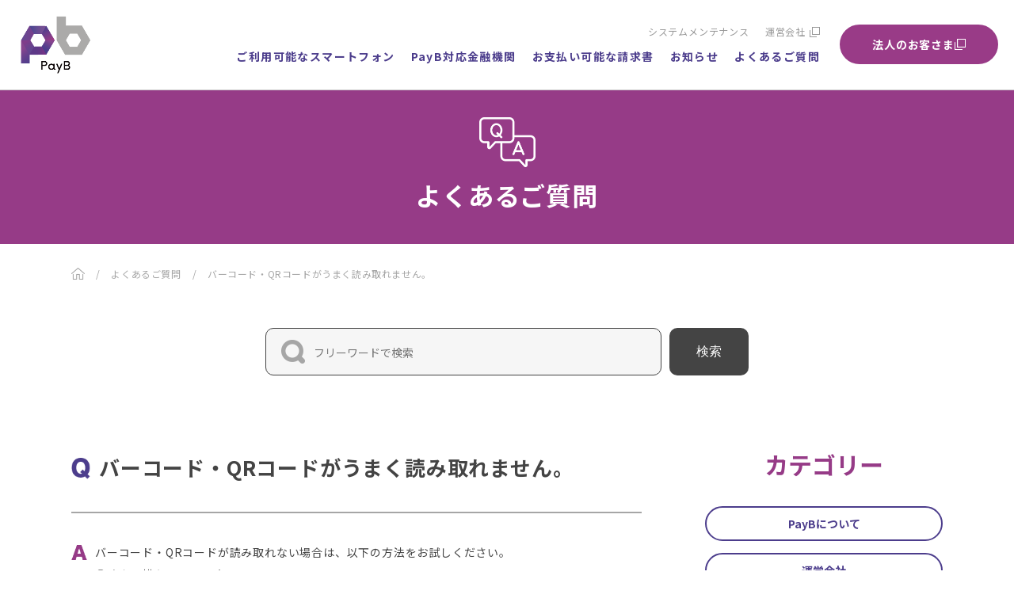

--- FILE ---
content_type: text/html; charset=UTF-8
request_url: https://payb.jp/faq/8933/
body_size: 51785
content:
<!DOCTYPE html>
<html lang="ja">

<head>
<meta charset="utf-8">
<meta name="keywords" content="">
<meta name="viewport" content="width=device-width,initial-scale=1">
<meta name="format-detection" content="telephone=no">

<meta name="twitter:card" content="summary_large_image">
<meta name="twitter:site" content="@PayB_PR">

<!-- ファビコンなど -->
<link rel="apple-touch-icon" sizes="128x128" href="https://payb.jp/_wp/wp-content/themes/billing/img/common/favicon.jpg">
<link rel="shortcut icon" href="https://payb.jp/_wp/wp-content/themes/billing/img/common/favicon.ico">

<!-- フォント -->
<link rel="preconnect" href="https://fonts.googleapis.com">
<link rel="preconnect" href="https://fonts.gstatic.com" crossorigin>
<link href="https://fonts.googleapis.com/css2?family=Noto+Sans+JP:wght@100..900&family=Roboto:wght@400;500;700;900&display=swap" rel="stylesheet">

<!-- css -->
<link rel="stylesheet" type="text/css" href="https://cdnjs.cloudflare.com/ajax/libs/slick-carousel/1.8.1/slick.min.css?20260127095054" />
<link rel="stylesheet" href="https://cdnjs.cloudflare.com/ajax/libs/slick-carousel/1.8.1/slick-theme.min.css?20260127095054">
<link rel="stylesheet" href="https://payb.jp/_wp/wp-content/themes/billing/css/lity.min.css" type="text/css" />
<link rel="stylesheet" href="https://payb.jp/_wp/wp-content/themes/billing/css/reset.css" type="text/css" />
<link rel="stylesheet" href="https://payb.jp/_wp/wp-content/themes/billing/css/common.css?20260127095054" type="text/css" />
<link rel="stylesheet" href="https://payb.jp/_wp/wp-content/themes/billing/css/style-modified.css?20260127095054" type="text/css" />
<!-- swiper -->

<!-- fontawesome -->
<link href="https://maxcdn.bootstrapcdn.com/font-awesome/4.7.0/css/font-awesome.min.css" rel="stylesheet">

<!-- js -->
<script src="https://ajax.googleapis.com/ajax/libs/jquery/2.2.4/jquery.min.js"></script>
<script type="text/javascript" src="https://cdnjs.cloudflare.com/ajax/libs/slick-carousel/1.8.1/slick.min.js?20260127095054"></script>

<script type="text/javascript" src="https://payb.jp/_wp/wp-content/themes/billing/js/lity.min.js"></script>
<script type="text/javascript" src="https://payb.jp/_wp/wp-content/themes/billing/js/main.js?20260127095054"></script><title>バーコード・QRコードがうまく読み取れません。 | よくあるご質問 | PayB（ペイビー）</title>
<meta name="description" content="バーコード・QRコードが読み取れない場合は、以下の方法をお試しください。➀端末を横向きにして読み取る➁ピントを調整する➂バーコード・QRコードからカメラを少し離して読み取る④データ解析に時間を要する場合があるため、しばら [&hellip;]">
<link rel="stylesheet" href="https://payb.jp/_wp/wp-content/themes/billing/css/faq02.css?20260127095054" type="text/css" />

<!-- ogp -->
<meta property="og:title" content="バーコード・QRコードがうまく読み取れません。 | よくあるご質問| PayB（ペイビー）">
<meta property="og:description" content="バーコード・QRコードが読み取れない場合は、以下の方法をお試しください。➀端末を横向きにして読み取る➁ピントを調整する➂バーコード・QRコードからカメラを少し離して読み取る④データ解析に時間を要する場合があるため、しばら [&hellip;]">
<meta property="og:type" content="website" />
<meta property="og:url" content="https://payb.jp/faq/8933/">
<meta property="og:site_name" content="PayB（ペイビー）">
<meta property="og:locale" content="ja_JP" />
<meta property="og:image" content="https://payb.jp/_wp/wp-content/themes/billing/img/common/ogp.jpg" />
<meta property="og:image:width" content="1200" />
<meta property="og:image:height" content="630" />

<meta name='robots' content='max-image-preview:large' />
	<style>img:is([sizes="auto" i], [sizes^="auto," i]) { contain-intrinsic-size: 3000px 1500px }</style>
	
<!-- Google Tag Manager for WordPress by gtm4wp.com -->
<script data-cfasync="false" data-pagespeed-no-defer>
	var gtm4wp_datalayer_name = "dataLayer";
	var dataLayer = dataLayer || [];
</script>
<!-- End Google Tag Manager for WordPress by gtm4wp.com --><script type="text/javascript">
/* <![CDATA[ */
window._wpemojiSettings = {"baseUrl":"https:\/\/s.w.org\/images\/core\/emoji\/16.0.1\/72x72\/","ext":".png","svgUrl":"https:\/\/s.w.org\/images\/core\/emoji\/16.0.1\/svg\/","svgExt":".svg","source":{"concatemoji":"https:\/\/payb.jp\/_wp\/wp-includes\/js\/wp-emoji-release.min.js?ver=6.8.3"}};
/*! This file is auto-generated */
!function(s,n){var o,i,e;function c(e){try{var t={supportTests:e,timestamp:(new Date).valueOf()};sessionStorage.setItem(o,JSON.stringify(t))}catch(e){}}function p(e,t,n){e.clearRect(0,0,e.canvas.width,e.canvas.height),e.fillText(t,0,0);var t=new Uint32Array(e.getImageData(0,0,e.canvas.width,e.canvas.height).data),a=(e.clearRect(0,0,e.canvas.width,e.canvas.height),e.fillText(n,0,0),new Uint32Array(e.getImageData(0,0,e.canvas.width,e.canvas.height).data));return t.every(function(e,t){return e===a[t]})}function u(e,t){e.clearRect(0,0,e.canvas.width,e.canvas.height),e.fillText(t,0,0);for(var n=e.getImageData(16,16,1,1),a=0;a<n.data.length;a++)if(0!==n.data[a])return!1;return!0}function f(e,t,n,a){switch(t){case"flag":return n(e,"\ud83c\udff3\ufe0f\u200d\u26a7\ufe0f","\ud83c\udff3\ufe0f\u200b\u26a7\ufe0f")?!1:!n(e,"\ud83c\udde8\ud83c\uddf6","\ud83c\udde8\u200b\ud83c\uddf6")&&!n(e,"\ud83c\udff4\udb40\udc67\udb40\udc62\udb40\udc65\udb40\udc6e\udb40\udc67\udb40\udc7f","\ud83c\udff4\u200b\udb40\udc67\u200b\udb40\udc62\u200b\udb40\udc65\u200b\udb40\udc6e\u200b\udb40\udc67\u200b\udb40\udc7f");case"emoji":return!a(e,"\ud83e\udedf")}return!1}function g(e,t,n,a){var r="undefined"!=typeof WorkerGlobalScope&&self instanceof WorkerGlobalScope?new OffscreenCanvas(300,150):s.createElement("canvas"),o=r.getContext("2d",{willReadFrequently:!0}),i=(o.textBaseline="top",o.font="600 32px Arial",{});return e.forEach(function(e){i[e]=t(o,e,n,a)}),i}function t(e){var t=s.createElement("script");t.src=e,t.defer=!0,s.head.appendChild(t)}"undefined"!=typeof Promise&&(o="wpEmojiSettingsSupports",i=["flag","emoji"],n.supports={everything:!0,everythingExceptFlag:!0},e=new Promise(function(e){s.addEventListener("DOMContentLoaded",e,{once:!0})}),new Promise(function(t){var n=function(){try{var e=JSON.parse(sessionStorage.getItem(o));if("object"==typeof e&&"number"==typeof e.timestamp&&(new Date).valueOf()<e.timestamp+604800&&"object"==typeof e.supportTests)return e.supportTests}catch(e){}return null}();if(!n){if("undefined"!=typeof Worker&&"undefined"!=typeof OffscreenCanvas&&"undefined"!=typeof URL&&URL.createObjectURL&&"undefined"!=typeof Blob)try{var e="postMessage("+g.toString()+"("+[JSON.stringify(i),f.toString(),p.toString(),u.toString()].join(",")+"));",a=new Blob([e],{type:"text/javascript"}),r=new Worker(URL.createObjectURL(a),{name:"wpTestEmojiSupports"});return void(r.onmessage=function(e){c(n=e.data),r.terminate(),t(n)})}catch(e){}c(n=g(i,f,p,u))}t(n)}).then(function(e){for(var t in e)n.supports[t]=e[t],n.supports.everything=n.supports.everything&&n.supports[t],"flag"!==t&&(n.supports.everythingExceptFlag=n.supports.everythingExceptFlag&&n.supports[t]);n.supports.everythingExceptFlag=n.supports.everythingExceptFlag&&!n.supports.flag,n.DOMReady=!1,n.readyCallback=function(){n.DOMReady=!0}}).then(function(){return e}).then(function(){var e;n.supports.everything||(n.readyCallback(),(e=n.source||{}).concatemoji?t(e.concatemoji):e.wpemoji&&e.twemoji&&(t(e.twemoji),t(e.wpemoji)))}))}((window,document),window._wpemojiSettings);
/* ]]> */
</script>
<style id='wp-emoji-styles-inline-css' type='text/css'>

	img.wp-smiley, img.emoji {
		display: inline !important;
		border: none !important;
		box-shadow: none !important;
		height: 1em !important;
		width: 1em !important;
		margin: 0 0.07em !important;
		vertical-align: -0.1em !important;
		background: none !important;
		padding: 0 !important;
	}
</style>
<link rel='stylesheet' id='wp-block-library-css' href='https://payb.jp/_wp/wp-includes/css/dist/block-library/style.min.css?ver=6.8.3' type='text/css' media='all' />
<style id='classic-theme-styles-inline-css' type='text/css'>
/*! This file is auto-generated */
.wp-block-button__link{color:#fff;background-color:#32373c;border-radius:9999px;box-shadow:none;text-decoration:none;padding:calc(.667em + 2px) calc(1.333em + 2px);font-size:1.125em}.wp-block-file__button{background:#32373c;color:#fff;text-decoration:none}
</style>
<style id='global-styles-inline-css' type='text/css'>
:root{--wp--preset--aspect-ratio--square: 1;--wp--preset--aspect-ratio--4-3: 4/3;--wp--preset--aspect-ratio--3-4: 3/4;--wp--preset--aspect-ratio--3-2: 3/2;--wp--preset--aspect-ratio--2-3: 2/3;--wp--preset--aspect-ratio--16-9: 16/9;--wp--preset--aspect-ratio--9-16: 9/16;--wp--preset--color--black: #000000;--wp--preset--color--cyan-bluish-gray: #abb8c3;--wp--preset--color--white: #ffffff;--wp--preset--color--pale-pink: #f78da7;--wp--preset--color--vivid-red: #cf2e2e;--wp--preset--color--luminous-vivid-orange: #ff6900;--wp--preset--color--luminous-vivid-amber: #fcb900;--wp--preset--color--light-green-cyan: #7bdcb5;--wp--preset--color--vivid-green-cyan: #00d084;--wp--preset--color--pale-cyan-blue: #8ed1fc;--wp--preset--color--vivid-cyan-blue: #0693e3;--wp--preset--color--vivid-purple: #9b51e0;--wp--preset--gradient--vivid-cyan-blue-to-vivid-purple: linear-gradient(135deg,rgba(6,147,227,1) 0%,rgb(155,81,224) 100%);--wp--preset--gradient--light-green-cyan-to-vivid-green-cyan: linear-gradient(135deg,rgb(122,220,180) 0%,rgb(0,208,130) 100%);--wp--preset--gradient--luminous-vivid-amber-to-luminous-vivid-orange: linear-gradient(135deg,rgba(252,185,0,1) 0%,rgba(255,105,0,1) 100%);--wp--preset--gradient--luminous-vivid-orange-to-vivid-red: linear-gradient(135deg,rgba(255,105,0,1) 0%,rgb(207,46,46) 100%);--wp--preset--gradient--very-light-gray-to-cyan-bluish-gray: linear-gradient(135deg,rgb(238,238,238) 0%,rgb(169,184,195) 100%);--wp--preset--gradient--cool-to-warm-spectrum: linear-gradient(135deg,rgb(74,234,220) 0%,rgb(151,120,209) 20%,rgb(207,42,186) 40%,rgb(238,44,130) 60%,rgb(251,105,98) 80%,rgb(254,248,76) 100%);--wp--preset--gradient--blush-light-purple: linear-gradient(135deg,rgb(255,206,236) 0%,rgb(152,150,240) 100%);--wp--preset--gradient--blush-bordeaux: linear-gradient(135deg,rgb(254,205,165) 0%,rgb(254,45,45) 50%,rgb(107,0,62) 100%);--wp--preset--gradient--luminous-dusk: linear-gradient(135deg,rgb(255,203,112) 0%,rgb(199,81,192) 50%,rgb(65,88,208) 100%);--wp--preset--gradient--pale-ocean: linear-gradient(135deg,rgb(255,245,203) 0%,rgb(182,227,212) 50%,rgb(51,167,181) 100%);--wp--preset--gradient--electric-grass: linear-gradient(135deg,rgb(202,248,128) 0%,rgb(113,206,126) 100%);--wp--preset--gradient--midnight: linear-gradient(135deg,rgb(2,3,129) 0%,rgb(40,116,252) 100%);--wp--preset--font-size--small: 13px;--wp--preset--font-size--medium: 20px;--wp--preset--font-size--large: 36px;--wp--preset--font-size--x-large: 42px;--wp--preset--spacing--20: 0.44rem;--wp--preset--spacing--30: 0.67rem;--wp--preset--spacing--40: 1rem;--wp--preset--spacing--50: 1.5rem;--wp--preset--spacing--60: 2.25rem;--wp--preset--spacing--70: 3.38rem;--wp--preset--spacing--80: 5.06rem;--wp--preset--shadow--natural: 6px 6px 9px rgba(0, 0, 0, 0.2);--wp--preset--shadow--deep: 12px 12px 50px rgba(0, 0, 0, 0.4);--wp--preset--shadow--sharp: 6px 6px 0px rgba(0, 0, 0, 0.2);--wp--preset--shadow--outlined: 6px 6px 0px -3px rgba(255, 255, 255, 1), 6px 6px rgba(0, 0, 0, 1);--wp--preset--shadow--crisp: 6px 6px 0px rgba(0, 0, 0, 1);}:where(.is-layout-flex){gap: 0.5em;}:where(.is-layout-grid){gap: 0.5em;}body .is-layout-flex{display: flex;}.is-layout-flex{flex-wrap: wrap;align-items: center;}.is-layout-flex > :is(*, div){margin: 0;}body .is-layout-grid{display: grid;}.is-layout-grid > :is(*, div){margin: 0;}:where(.wp-block-columns.is-layout-flex){gap: 2em;}:where(.wp-block-columns.is-layout-grid){gap: 2em;}:where(.wp-block-post-template.is-layout-flex){gap: 1.25em;}:where(.wp-block-post-template.is-layout-grid){gap: 1.25em;}.has-black-color{color: var(--wp--preset--color--black) !important;}.has-cyan-bluish-gray-color{color: var(--wp--preset--color--cyan-bluish-gray) !important;}.has-white-color{color: var(--wp--preset--color--white) !important;}.has-pale-pink-color{color: var(--wp--preset--color--pale-pink) !important;}.has-vivid-red-color{color: var(--wp--preset--color--vivid-red) !important;}.has-luminous-vivid-orange-color{color: var(--wp--preset--color--luminous-vivid-orange) !important;}.has-luminous-vivid-amber-color{color: var(--wp--preset--color--luminous-vivid-amber) !important;}.has-light-green-cyan-color{color: var(--wp--preset--color--light-green-cyan) !important;}.has-vivid-green-cyan-color{color: var(--wp--preset--color--vivid-green-cyan) !important;}.has-pale-cyan-blue-color{color: var(--wp--preset--color--pale-cyan-blue) !important;}.has-vivid-cyan-blue-color{color: var(--wp--preset--color--vivid-cyan-blue) !important;}.has-vivid-purple-color{color: var(--wp--preset--color--vivid-purple) !important;}.has-black-background-color{background-color: var(--wp--preset--color--black) !important;}.has-cyan-bluish-gray-background-color{background-color: var(--wp--preset--color--cyan-bluish-gray) !important;}.has-white-background-color{background-color: var(--wp--preset--color--white) !important;}.has-pale-pink-background-color{background-color: var(--wp--preset--color--pale-pink) !important;}.has-vivid-red-background-color{background-color: var(--wp--preset--color--vivid-red) !important;}.has-luminous-vivid-orange-background-color{background-color: var(--wp--preset--color--luminous-vivid-orange) !important;}.has-luminous-vivid-amber-background-color{background-color: var(--wp--preset--color--luminous-vivid-amber) !important;}.has-light-green-cyan-background-color{background-color: var(--wp--preset--color--light-green-cyan) !important;}.has-vivid-green-cyan-background-color{background-color: var(--wp--preset--color--vivid-green-cyan) !important;}.has-pale-cyan-blue-background-color{background-color: var(--wp--preset--color--pale-cyan-blue) !important;}.has-vivid-cyan-blue-background-color{background-color: var(--wp--preset--color--vivid-cyan-blue) !important;}.has-vivid-purple-background-color{background-color: var(--wp--preset--color--vivid-purple) !important;}.has-black-border-color{border-color: var(--wp--preset--color--black) !important;}.has-cyan-bluish-gray-border-color{border-color: var(--wp--preset--color--cyan-bluish-gray) !important;}.has-white-border-color{border-color: var(--wp--preset--color--white) !important;}.has-pale-pink-border-color{border-color: var(--wp--preset--color--pale-pink) !important;}.has-vivid-red-border-color{border-color: var(--wp--preset--color--vivid-red) !important;}.has-luminous-vivid-orange-border-color{border-color: var(--wp--preset--color--luminous-vivid-orange) !important;}.has-luminous-vivid-amber-border-color{border-color: var(--wp--preset--color--luminous-vivid-amber) !important;}.has-light-green-cyan-border-color{border-color: var(--wp--preset--color--light-green-cyan) !important;}.has-vivid-green-cyan-border-color{border-color: var(--wp--preset--color--vivid-green-cyan) !important;}.has-pale-cyan-blue-border-color{border-color: var(--wp--preset--color--pale-cyan-blue) !important;}.has-vivid-cyan-blue-border-color{border-color: var(--wp--preset--color--vivid-cyan-blue) !important;}.has-vivid-purple-border-color{border-color: var(--wp--preset--color--vivid-purple) !important;}.has-vivid-cyan-blue-to-vivid-purple-gradient-background{background: var(--wp--preset--gradient--vivid-cyan-blue-to-vivid-purple) !important;}.has-light-green-cyan-to-vivid-green-cyan-gradient-background{background: var(--wp--preset--gradient--light-green-cyan-to-vivid-green-cyan) !important;}.has-luminous-vivid-amber-to-luminous-vivid-orange-gradient-background{background: var(--wp--preset--gradient--luminous-vivid-amber-to-luminous-vivid-orange) !important;}.has-luminous-vivid-orange-to-vivid-red-gradient-background{background: var(--wp--preset--gradient--luminous-vivid-orange-to-vivid-red) !important;}.has-very-light-gray-to-cyan-bluish-gray-gradient-background{background: var(--wp--preset--gradient--very-light-gray-to-cyan-bluish-gray) !important;}.has-cool-to-warm-spectrum-gradient-background{background: var(--wp--preset--gradient--cool-to-warm-spectrum) !important;}.has-blush-light-purple-gradient-background{background: var(--wp--preset--gradient--blush-light-purple) !important;}.has-blush-bordeaux-gradient-background{background: var(--wp--preset--gradient--blush-bordeaux) !important;}.has-luminous-dusk-gradient-background{background: var(--wp--preset--gradient--luminous-dusk) !important;}.has-pale-ocean-gradient-background{background: var(--wp--preset--gradient--pale-ocean) !important;}.has-electric-grass-gradient-background{background: var(--wp--preset--gradient--electric-grass) !important;}.has-midnight-gradient-background{background: var(--wp--preset--gradient--midnight) !important;}.has-small-font-size{font-size: var(--wp--preset--font-size--small) !important;}.has-medium-font-size{font-size: var(--wp--preset--font-size--medium) !important;}.has-large-font-size{font-size: var(--wp--preset--font-size--large) !important;}.has-x-large-font-size{font-size: var(--wp--preset--font-size--x-large) !important;}
:where(.wp-block-post-template.is-layout-flex){gap: 1.25em;}:where(.wp-block-post-template.is-layout-grid){gap: 1.25em;}
:where(.wp-block-columns.is-layout-flex){gap: 2em;}:where(.wp-block-columns.is-layout-grid){gap: 2em;}
:root :where(.wp-block-pullquote){font-size: 1.5em;line-height: 1.6;}
</style>
<link rel='stylesheet' id='wp-ulike-css' href='https://payb.jp/_wp/wp-content/plugins/wp-ulike/assets/css/wp-ulike.min.css?ver=4.8.3.1' type='text/css' media='all' />
<link rel='stylesheet' id='fancybox-css' href='https://payb.jp/_wp/wp-content/plugins/easy-fancybox/fancybox/1.5.4/jquery.fancybox.min.css?ver=6.8.3' type='text/css' media='screen' />
<style id='fancybox-inline-css' type='text/css'>
#fancybox-outer{background:#ffffff}#fancybox-content{background:#ffffff;border-color:#ffffff;color:#000000;}#fancybox-title,#fancybox-title-float-main{color:#fff}
</style>
<script type="text/javascript" src="https://payb.jp/_wp/wp-includes/js/jquery/jquery.min.js?ver=3.7.1" id="jquery-core-js"></script>
<script type="text/javascript" src="https://payb.jp/_wp/wp-includes/js/jquery/jquery-migrate.min.js?ver=3.4.1" id="jquery-migrate-js"></script>
<link rel="https://api.w.org/" href="https://payb.jp/wp-json/" /><link rel="alternate" title="JSON" type="application/json" href="https://payb.jp/wp-json/wp/v2/faq/8933" /><link rel="EditURI" type="application/rsd+xml" title="RSD" href="https://payb.jp/_wp/xmlrpc.php?rsd" />
<meta name="generator" content="WordPress 6.8.3" />
<link rel="canonical" href="https://payb.jp/faq/8933/" />
<link rel='shortlink' href='https://payb.jp/?p=8933' />
<link rel="alternate" title="oEmbed (JSON)" type="application/json+oembed" href="https://payb.jp/wp-json/oembed/1.0/embed?url=https%3A%2F%2Fpayb.jp%2Ffaq%2F8933%2F" />
<link rel="alternate" title="oEmbed (XML)" type="text/xml+oembed" href="https://payb.jp/wp-json/oembed/1.0/embed?url=https%3A%2F%2Fpayb.jp%2Ffaq%2F8933%2F&#038;format=xml" />

<!-- Google Tag Manager for WordPress by gtm4wp.com -->
<!-- GTM Container placement set to automatic -->
<script data-cfasync="false" data-pagespeed-no-defer type="text/javascript">
	var dataLayer_content = {"pagePostType":"faq","pagePostType2":"single-faq","pagePostAuthor":"billing"};
	dataLayer.push( dataLayer_content );
</script>
<script data-cfasync="false" data-pagespeed-no-defer type="text/javascript">
(function(w,d,s,l,i){w[l]=w[l]||[];w[l].push({'gtm.start':
new Date().getTime(),event:'gtm.js'});var f=d.getElementsByTagName(s)[0],
j=d.createElement(s),dl=l!='dataLayer'?'&l='+l:'';j.async=true;j.src=
'//www.googletagmanager.com/gtm.js?id='+i+dl;f.parentNode.insertBefore(j,f);
})(window,document,'script','dataLayer','GTM-PGDSLWH');
</script>
<!-- End Google Tag Manager for WordPress by gtm4wp.com -->
<!-- Global site tag (gtag.js) - Google Analytics -->
<script async src="https://www.googletagmanager.com/gtag/js?id=UA-86877000-2"></script>
<script>
window.dataLayer = window.dataLayer || [];
function gtag(){dataLayer.push(arguments);}
gtag('js', new Date());
gtag('config', 'UA-86877000-2');
</script>
<link rel="icon" href="https://payb.jp/_wp/wp-content/uploads/2020/11/cropped-logo-01-32x32.png" sizes="32x32" />
<link rel="icon" href="https://payb.jp/_wp/wp-content/uploads/2020/11/cropped-logo-01-192x192.png" sizes="192x192" />
<link rel="apple-touch-icon" href="https://payb.jp/_wp/wp-content/uploads/2020/11/cropped-logo-01-180x180.png" />
<meta name="msapplication-TileImage" content="https://payb.jp/_wp/wp-content/uploads/2020/11/cropped-logo-01-270x270.png" />
</head>

<body>
      <header id="header" class="header">
                <div class="header__inner">
            <div class="header__logo">
                <a href="https://payb.jp">
                    <img src="https://payb.jp/_wp/wp-content/themes/billing/img/common/logo.png" alt="PayB">
                </a>
            </div>
            <nav class="header__nav">
                <div class="nav-wrap">
                    <ul class="sub-nav">
                        <li><a href="/maintenance/">システムメンテナンス</a></li>
                        <li><a href="https://www.billingsystem.co.jp/ja/Top.html" target="_blank">運営会社</a></li>
                        <li class="hidden"><a href="https://www.billingsystem.co.jp/ja/Top.html" target="_blank">新規導入をご検討の方はこちら</a></li>
                    </ul>
                    <ul class="global-nav">
                        <li class="hidden"><a href="https://payb.jp">PayBご利用方法</a></li>
                        <li><a href="https://payb.jp/system/">ご利用可能なスマートフォン</a></li>
                        <li><a href="https://payb.jp/finance/">PayB対応金融機関</a></li>
                        <li><a href="https://payb.jp/public/">お支払い可能な請求書</a></li>
                        <li><a href="https://payb.jp/news/">お知らせ</a></li>
                        <li><a href="https://payb.jp/faq/">よくあるご質問</a></li>
                    </ul>
                </div>
                <div class="header__contact">
                    <a href="https://payb.jp/business/" class="main-link" target="_blank">法人のお客さま<span></span></a>
                </div>
            </nav>
            <!--SPグローバルナビここから-->
            <div id="nav-wrapper" class="nav-wrapper header__nav-sp">
                <div class="hamburger" id="js-hamburger">
                    <span class="hamburger__line hamburger__line--1"></span>
                    <span class="hamburger__line hamburger__line--2"></span>
                    <span class="hamburger__line hamburger__line--3"></span>
                </div>
                <nav class="sp-nav">
                    <ul class="sp-nav-list">
                        <li><a href="https://payb.jp">トップ</a></li>
                        <li class="hidden"><a href="https://payb.jp">PayBご利用方法</a></li>
                        <li><a href="https://payb.jp/system/">ご利用可能なスマートフォン</a></li>
                        <li><a href="https://payb.jp/finance/">PayB対応金融機関</a></li>
                        <li><a href="https://payb.jp/public/">お支払い可能な請求書</a></li>
                        <li><a href="https://payb.jp/news/">お知らせ</a></li>
                        <li><a href="https://payb.jp/faq/">よくあるご質問</a></li>
                    </ul>
                    <ul class="sub-nav sub-nav--sp">
                        <li><a href="/maintenance/">システムメンテナンス</a></li>
                        <li><a href="https://www.billingsystem.co.jp/ja/Top.html" target=”_blank”>運営会社</a></li>
                        <li class="hidden"><a href="https://www.billingsystem.co.jp/ja/Top.html" target=”_blank”>新規導入をご検討の方はこちら</a></li>
                    </ul>
                    <div class="sp-nav__contact">
                        <a href="https://payb.jp/business/" class="main-link" target="_blank">法人のお客さま<span></span></a>
                    </div>
                </nav>
                <div class="black-bg" id="js-black-bg"></div>
            </div>
            <!--SPグローバルナビここまで-->
        </div>
    </header>
  <div class="page-header">
    <figure class="page-header__img page-header__img--faq"><img src="https://payb.jp/_wp/wp-content/themes/billing/img/common/ico-faq.png" alt=""></figure>
    <h1 class="page-header__ttl">よくあるご質問</h1>
  </div>
  <!-- page -->
  <div class="page page-faq">
    <ol class="breadcrumbs">
      <li class="breadcrumbs__top"><a href="https://payb.jp"><img src="https://payb.jp/_wp/wp-content/themes/billing/img/common/ico-home.png" alt="TOP"></a></li>
      <li><a href="https://payb.jp/faq/">よくあるご質問</a></li>
      <li>バーコード・QRコードがうまく読み取れません。</li>
    </ol>

    <div class="faq-search pc">
      <form id="form" class="faq-search-form" action="https://payb.jp/faq/" method="get">
        <div class="free-txt-wrap">
          <input name="s" type="text" placeholder="フリーワードで検索" class="free-txt" />
        </div>
        <input type="hidden" name="post_type" value="faq">
        <button type="submit">検索</button>
      </form>
    </div>
    <!-- faq-wrap -->
    <div class="faq-wrap row">
      <!-- faq-list -->
      <div class="faq-list">
        <div class="faq-single">
          <div class="single_ttl">バーコード・QRコードがうまく読み取れません。</div>
          <div class="single_text">
            
<p>バーコード・QRコードが読み取れない場合は、以下の方法をお試しください。<br>➀端末を横向きにして読み取る<br>➁ピントを調整する<br>➂バーコード・QRコードからカメラを少し離して読み取る<br>④データ解析に時間を要する場合があるため、しばらくカメラを動かさずに読み取る<br>⑤まっすぐ・水平にして読み取る<br>⑥明るい場所で読み取る</p>
          </div>
          <div class="like-btn">
            		<div class="wpulike wpulike-default " ><div class="wp_ulike_general_class wp_ulike_is_restricted"><button type="button"
					aria-label="いいねボタン"
					data-ulike-id="8933"
					data-ulike-nonce="f7603b6451"
					data-ulike-type="post"
					data-ulike-template="wpulike-default"
					data-ulike-display-likers="0"
					data-ulike-likers-style="popover"
					class="wp_ulike_btn wp_ulike_put_image wp_post_btn_8933"></button><span class="count-box wp_ulike_counter_up" data-ulike-counter-value="+4"></span>			</div></div>
	          </div>
        </div>
      </div>
      <!-- /faq-list -->
      <!-- faq-list -->
      <div class="faq-side single">
        <!-- faq-search -->
        <div class="faq-search sp">
          <form id="form" class="faq-search-form" action="https://payb.jp/faq/" method="get">
            <div class="free-txt-wrap">
              <input name="s" type="text" placeholder="フリーワードで検索" class="free-txt" />
            </div>
            <input type="hidden" name="post_type" value="faq">
            <button type="submit">検索</button>
          </form>
        </div>
        <!-- /faq-search -->
        <!-- faq-catlist -->
        <div class="faq-catlist">
          <p class="faq-catttl bold-w8">カテゴリー</p>
          <div class="faq-cat_item">
            <select name="fac-cat_select" onchange="document.location.href=this.options[this.selectedIndex].value;" class="sp">
              <option disabled="" selected="" value="">カテゴリーを選ぶ</option>
                              <option value="https://payb.jp//faq_cat/cat1/" style="color:#000000">PayBについて</option>
                              <option value="https://payb.jp//faq_cat/cat2/" style="color:#000000">運営会社</option>
                              <option value="https://payb.jp//faq_cat/cat3/" style="color:#000000">アカウント登録</option>
                              <option value="https://payb.jp//faq_cat/cat4/" style="color:#000000">支払方法登録</option>
                              <option value="https://payb.jp//faq_cat/cat5/" style="color:#000000">支払可能先</option>
                              <option value="https://payb.jp//faq_cat/cat6/" style="color:#000000">お支払い</option>
                              <option value="https://payb.jp//faq_cat/cat7/" style="color:#000000">アカウント情報変更</option>
                              <option value="https://payb.jp//faq_cat/cat8/" style="color:#000000">アカウント引き継ぎ</option>
                              <option value="https://payb.jp//faq_cat/cat9/" style="color:#000000">セキュリティ</option>
                              <option value="https://payb.jp//faq_cat/cat10/" style="color:#000000">その他</option>
                          </select>
            <ul class="pc">
              <li><a href="https://payb.jp/faq_cat/cat1/">PayBについて</a></li><li><a href="https://payb.jp/faq_cat/cat2/">運営会社</a></li><li><a href="https://payb.jp/faq_cat/cat3/">アカウント登録</a></li><li><a href="https://payb.jp/faq_cat/cat4/">支払方法登録</a></li><li><a href="https://payb.jp/faq_cat/cat5/">支払可能先</a></li><li><a href="https://payb.jp/faq_cat/cat6/">お支払い</a></li><li><a href="https://payb.jp/faq_cat/cat7/">アカウント情報変更</a></li><li><a href="https://payb.jp/faq_cat/cat8/">アカウント引き継ぎ</a></li><li><a href="https://payb.jp/faq_cat/cat9/">セキュリティ</a></li><li><a href="https://payb.jp/faq_cat/cat10/">その他</a></li>            </ul>
          </div>
        </div>
        <!-- /faq-catlist -->
      </div>
      <!-- faq-list -->
    </div>
    <!-- /faq-wrap -->
  </div>
  <!-- /page -->
      <footer id="footer" class="footer">
        <div class="footer-app">
            <div class="footer-app__inner">
                <div class="footer-app__row">
                    <p class="footer-app__ttl footer-app__ttl-sp bold-w8">今すぐ<span class="marker-under">PayBアプリ</span>を<br>ダウンロードする</p>
                    <figure class="footer-app__img"><img src="https://payb.jp/_wp/wp-content/themes/billing/img/common/footer-img.png" alt=""></figure>
                    <div class="footer-app__cont">
                        <p class="footer-app__ttl  footer-app__ttl-pc bold-w8">今すぐ<span class="marker-under">PayBアプリ</span>をダウンロードする</p>
                        <p class="footer-app__link"><a href="https://payb.jp/finance/" class="main-link main-link--footer-app bold-w8">ダウンロードはこちら</a></p>
                        <div class="footer-app__txt">
                            ＜対応OS＞iOS 15.8～26.2（Safari）※iPadを除く、Android 9.0～16.0（Chrome88～143まで）<br />
※対応環境は2026年1月6日現在のものとなります。<p>※動作確認済の推奨端末一覧は、<a href="https://payb.jp/system/" class="link bold">こちら</a>からご確認ください。<br>
                                ※上記各バージョンがメーカーサポート切れとなった場合は、当社の推奨環境からも除外させていただきます。ご了承ください。<br>
                                ※Apple、Appleのロゴ、App Store、iPhone、iPad、iOSは、
                                米国および他の国々におけるApple Inc.の登録商標です。<br>
                                ※Google play、Google Playのロゴ、Android、Chromeは、Google LLC.の商標です。<br>
                                ※QRコードは株式会社デンソーウェーブの登録商標です。
                            </p>
                        </div>
                    </div>
                </div>
            </div>
        </div>

        <div class="footer-co">
            <div class="footer-co__inner">
                <div class="footer-co__row">
                    <div class="footer-tel">
                        <p class="footer-co__ttl bold-w8">電話でのお問い合わせ</p>
                        <figure class="footer-co__icon"><img src="https://payb.jp/_wp/wp-content/themes/billing/img/common/ico-tel.png" alt=""></figure>
                        <p class="footer-co__txt">ビリングシステム株式会社<br>PayBユーザーサポート</p>
                        <p class="footer-co__num"><a href="tel:03-6457-9459" class="bold-w8">03-6457-9459</a></p>
                        <p class="footer-co__sub">(年中無休)</p>
                    </div>
                    <div class="footer-mail">
                        <p class="footer-co__ttl bold-w8">メールでのお問い合わせ</p>
                        <figure class="footer-co__icon">
                            <img src="https://payb.jp/_wp/wp-content/themes/billing/img/common/ico-mail.png" alt="">
                        </figure>
                        <p><a href="https://payb.jp/contact/" class="main-link main-link--footer-mail bold-w8">お問い合わせ</a></p>
                    </div>
                </div>
            </div>
        </div>
        <div class="footer-bottom">
                        <div class="footer-bottom__share">
                <p class="footer-bottom__share__ttl">SHARE</p>
                <ul class="footer-bottom__list">
                    <li class="footer-bottom__list__item">
                        <a class="footer-bottom__list__link js_face" href="" target="_blank" rel="noopener noreferrer">
                            <img src="https://payb.jp/_wp/wp-content/themes/billing/img/common/ico-fb-01.svg" alt="Facebook">
                        </a>
                    </li>
                    <li class="footer-bottom__list__item">
                        <a class="footer-bottom__list__link js_x" href="" target="_blank" rel="noopener noreferrer">
                            <img src="https://payb.jp/_wp/wp-content/themes/billing/img/common/ico-x-01.svg" alt="X">
                        </a>
                    </li>
                    <li class="footer-bottom__list__item">
                        <a class="footer-bottom__list__link js_line" href="" target="_blank" rel="noopener noreferrer">
                            <img src="https://payb.jp/_wp/wp-content/themes/billing/img/common/ico-line-01.svg" alt="LINE">
                        </a>
                    </li>
                    <li class="footer-bottom__list__item">
                        <a class="footer-bottom__list__link js_hatena" href="" target="_blank" rel="noopener noreferrer">
                            <img src="https://payb.jp/_wp/wp-content/themes/billing/img/common/ico-b-01.svg" alt="Hatena">
                        </a>
                    </li>
                    <li class="footer-bottom__list__item">
                        <a class="footer-bottom__list__link js_copylink" href="" target="_blank" rel="noopener noreferrer">
                            <img src="https://payb.jp/_wp/wp-content/themes/billing/img/common/ico-link-01.svg" alt="Copylink">
                        </a>
                    </li>
                </ul>
            </div>
            <div class="footer-bottom__inner">
                <div class="footer-bottom__content">
                    <div class="footer-bottom__left">
                        <a href="https://payb.jp" class="logo">
                            <img src="https://payb.jp/_wp/wp-content/themes/billing/img/common/logo.png" alt="Copylink">
                        </a>
                        <ul class="footer-bottom__social">
                            <li class="footer-bottom__social__item">
                                <a href="https://x.com/PayB_PR" class="footer-bottom__social__link" target="_blank" rel="noopener noreferrer">
                                    <img src="https://payb.jp/_wp/wp-content/themes/billing/img/common/ico-x-01.svg" alt="X">X
                                </a>
                            </li>
                            <li class="footer-bottom__social__item">
                                <a href="https://www.facebook.com/profile.php?id=100090233115041" class="footer-bottom__social__link" target="_blank" rel="noopener noreferrer">
                                    <img src="https://payb.jp/_wp/wp-content/themes/billing/img/common/ico-fb-01.svg" alt="Facebook">Facebook
                                </a>
                            </li>
                            <li class="footer-bottom__social__item">
                                <a href="https://www.instagram.com/payb_official/" class="footer-bottom__social__link" target="_blank" rel="noopener noreferrer">
                                    <img src="https://payb.jp/_wp/wp-content/themes/billing/img/common/ico-insta.png" alt="Instagram">Instagram
                                </a>
                            </li>
                        </ul>
                    </div>
                    <div class="footer-bottom__right">
                        <ul class="footer-bottom__list01 footer-bottom__list01_pink">
                            <li class="footer-bottom__list01__item">
                                <a href="" class="footer-bottom__link">
                                    <span class="footer-bottom__link__txt">PayBトップページ</span>
                                </a>
                            </li>
                            <li class="footer-bottom__list01__item">
                                <a href="https://payb.jp/system" class="footer-bottom__link">
                                    <span class="footer-bottom__link__txt">ご利用可能なスマートフォン</span>
                                </a>
                            </li>
                            <li class="footer-bottom__list01__item">
                                <a href="https://payb.jp/finance" class="footer-bottom__link">
                                    <span class="footer-bottom__link__txt">PayB対応金融機関</span>
                                </a>
                            </li>
                            <li class="footer-bottom__list01__item">
                                <a href="https://payb.jp/public" class="footer-bottom__link">
                                    <span class="footer-bottom__link__txt">お支払い可能な請求書</span>
                                </a>
                            </li>
                            <li class="footer-bottom__list01__item">
                                <a href="https://payb.jp/faq" class="footer-bottom__link">
                                    <span class="footer-bottom__link__txt">よくあるご質問</span>
                                </a>
                            </li>
                        </ul>
                        <ul class="footer-bottom__list01">
                            <li class="footer-bottom__list01__item">
                                <a href="https://payb.jp/privacy-policy" class="footer-bottom__link">
                                    <span class="footer-bottom__link__txt">プライバシーポリシー</span>
                                </a>
                            </li>
                            <li class="footer-bottom__list01__item">
                                <a href="https://payb.jp/terms" class="footer-bottom__link">
                                    <span class="footer-bottom__link__txt">PayBご利用規約</span>
                                </a>
                            </li>
                          <li class="footer-bottom__list01__item">
                            <a href="https://payb.jp/contact" class="footer-bottom__link">
                              <span class="footer-bottom__link__txt">お問い合わせ</span>
                            </a>
                          </li>
                          <li class="footer-bottom__list01__item">
                            <a href="https://payb.jp/maintenance" class="footer-bottom__link">
                              <span class="footer-bottom__link__txt">システムメンテナンス</span>
                            </a>
                          </li>
                            <li class="footer-bottom__list01__item">
                                <a href="https://www.billingsystem.co.jp/" class="footer-bottom__link footer-bottom__link_blank" target="_blank" rel="noopener noreferrer">
                                    <span class="footer-bottom__link__txt">ビリングシステム株式会社</span>
                                    <svg class="footer-bottom__link__icon" width="13" height="13" viewBox="0 0 13 13" fill="none" xmlns="http://www.w3.org/2000/svg">
                                        <path d="M1 3H0V13H10V12H1V3ZM12 0H3V10H13V0H12ZM12 9H4V1H12V9Z" fill="#999999"/>
                                    </svg>
                                </a>
                            </li>
                            
                        </ul>
                    </div>
                </div>
                <p class="copyright">Copyright (C) Billing System Corp. All Rights Reserved.</p>
            </div>
        </div>
    </footer>
    <div class="page-top">
        <a href="#header" class="page-top__link"></a>
    </div>



<script type="speculationrules">
{"prefetch":[{"source":"document","where":{"and":[{"href_matches":"\/*"},{"not":{"href_matches":["\/_wp\/wp-*.php","\/_wp\/wp-admin\/*","\/_wp\/wp-content\/uploads\/*","\/_wp\/wp-content\/*","\/_wp\/wp-content\/plugins\/*","\/_wp\/wp-content\/themes\/billing\/*","\/*\\?(.+)"]}},{"not":{"selector_matches":"a[rel~=\"nofollow\"]"}},{"not":{"selector_matches":".no-prefetch, .no-prefetch a"}}]},"eagerness":"conservative"}]}
</script>
<script>
    // 入力画面用
    jQuery( function($) {
        $(function() {
            $('[name="お問い合わせの種類"]:radio').change( function() {
                var result = $("input[name='お問い合わせの種類']:checked").val();
                if(result === '退会依頼'){
                    $('#exit_item01').css('display','block');
                    $('#exit_item02').css('display','block');
                    $('#exit_item03').css('display','block');
                    $('#exit_item04').css('display','block');
                } else if (result !== '退会依頼') {
                    $('#exit_item01').css('display','none');
                    $('#exit_item02').css('display','none');
                    $('#exit_item03').css('display','none');
                    $('#exit_item04').css('display','none');
                }
                if(result === '適格請求書の発行依頼'){
                    $('#exit_item05').css('display','block');
                    $('#exit_item06').css('display','block');
                    $('#exit_item07').css('display','block');
                    $('#exit_item08').css('display','block');
                    $('#exit_item09').css('display','none');
                    $('#exit_item10').css('display','none');
                    $('#exit_item11').css('display','block');
                    $('#exit_item12').css('display','block');
                    $('#exit_item13').css('display','none');
                    $('#exit_item14').css('display','none');
                    $('#exit_item15').css('display','block');
                } else if (result !== '適格請求書の発行依頼') {
                    $('#exit_item05').css('display','none');
                    $('#exit_item06').css('display','none');
                    $('#exit_item07').css('display','none');
                    $('#exit_item08').css('display','none');
                    $('#exit_item09').css('display','block');
                    $('#exit_item10').css('display','block');
                    $('#exit_item11').css('display','none');
                    $('#exit_item12').css('display','none');
                    $('#exit_item13').css('display','block');
                    $('#exit_item14').css('display','block');
                    $('#exit_item15').css('display','none');
                }
            }).trigger('change');
        });
        // errorにclass追加
        $(function() {
            $("dd:has('span.error')").addClass("error-content");
        });
        var resetBtn = document.getElementById("reset_btn");
        resetBtn.onclick = function(event) {
            clearFormAll();
            return false;
        }
        //フォームを取得
        function clearFormAll() {
            for (var i = 0; i < document.forms.length; ++i) {
                clearForm(document.forms[i]);
            }
        }
        //フォームの中の各要素をクリアする
        function clearForm(form) {
            for (var i = 0; i < form.elements.length; ++i) {
                clearElement(form.elements[i]);
            }
        }
        //ここで各入力をクリアする
        function clearElement(element) {
            switch (element.type) {
                case "hidden":
                case "submit":
                case "reset":
                case "button":
                case "image":
                    return;
                case "file":
                    return;
                case "text":
                case "password":
                case "textarea":
                    element.value = "";
                    return;
                case "checkbox":
                case "radio":
                    element.checked = false;
                    return;
                case "select-one":
                case "select-multiple":
                    element.selectedIndex = 0;
                    return;
                default:
            }
        }
    });

    // 確認画面用
    jQuery(function($){
        var area = ($('.mw_wp_form_confirm .type_area').html());
        if ( area.indexOf('退会依頼') != -1) {
            $('#exit_item01').css('display','none');
            $('#exit_item02').css('display','block');
            $('#exit_item03').css('display','block');
            $('#exit_item04').css('display','block');
        }
    });
    jQuery(function($){
        var area = ($('.mw_wp_form_confirm .type_area').html());
        if ( area.indexOf('適格請求書の発行依頼') != -1) {
            $('#exit_item05').css('display','none');
            $('#exit_item06').css('display','block');
            $('#exit_item07').css('display','block');
            $('#exit_item13').css('display','none');
            $('#exit_item14').css('display','none');
        }
    });
</script><script type="text/javascript" id="wp_ulike-js-extra">
/* <![CDATA[ */
var wp_ulike_params = {"ajax_url":"https:\/\/payb.jp\/_wp\/wp-admin\/admin-ajax.php","notifications":"1"};
/* ]]> */
</script>
<script type="text/javascript" src="https://payb.jp/_wp/wp-content/plugins/wp-ulike/assets/js/wp-ulike.min.js?ver=4.8.3.1" id="wp_ulike-js"></script>
<script type="text/javascript" src="https://payb.jp/_wp/wp-content/plugins/easy-fancybox/vendor/purify.min.js?ver=6.8.3" id="fancybox-purify-js"></script>
<script type="text/javascript" id="jquery-fancybox-js-extra">
/* <![CDATA[ */
var efb_i18n = {"close":"Close","next":"Next","prev":"Previous","startSlideshow":"Start slideshow","toggleSize":"Toggle size"};
/* ]]> */
</script>
<script type="text/javascript" src="https://payb.jp/_wp/wp-content/plugins/easy-fancybox/fancybox/1.5.4/jquery.fancybox.min.js?ver=6.8.3" id="jquery-fancybox-js"></script>
<script type="text/javascript" id="jquery-fancybox-js-after">
/* <![CDATA[ */
var fb_timeout, fb_opts={'autoScale':true,'showCloseButton':true,'width':560,'height':340,'margin':20,'pixelRatio':'false','padding':10,'centerOnScroll':false,'enableEscapeButton':true,'speedIn':300,'speedOut':300,'overlayShow':true,'hideOnOverlayClick':true,'overlayColor':'#000','overlayOpacity':0.6,'minViewportWidth':320,'minVpHeight':320,'disableCoreLightbox':'true','enableBlockControls':'true','fancybox_openBlockControls':'true' };
if(typeof easy_fancybox_handler==='undefined'){
var easy_fancybox_handler=function(){
jQuery([".nolightbox","a.wp-block-file__button","a.pin-it-button","a[href*='pinterest.com\/pin\/create']","a[href*='facebook.com\/share']","a[href*='twitter.com\/share']"].join(',')).addClass('nofancybox');
jQuery('a.fancybox-close').on('click',function(e){e.preventDefault();jQuery.fancybox.close()});
/* IMG */
						var unlinkedImageBlocks=jQuery(".wp-block-image > img:not(.nofancybox,figure.nofancybox>img)");
						unlinkedImageBlocks.wrap(function() {
							var href = jQuery( this ).attr( "src" );
							return "<a href='" + href + "'></a>";
						});
var fb_IMG_select=jQuery('a[href*=".jpg" i]:not(.nofancybox,li.nofancybox>a,figure.nofancybox>a),area[href*=".jpg" i]:not(.nofancybox),a[href*=".png" i]:not(.nofancybox,li.nofancybox>a,figure.nofancybox>a),area[href*=".png" i]:not(.nofancybox),a[href*=".webp" i]:not(.nofancybox,li.nofancybox>a,figure.nofancybox>a),area[href*=".webp" i]:not(.nofancybox),a[href*=".jpeg" i]:not(.nofancybox,li.nofancybox>a,figure.nofancybox>a),area[href*=".jpeg" i]:not(.nofancybox)');
fb_IMG_select.addClass('fancybox image');
var fb_IMG_sections=jQuery('.gallery,.wp-block-gallery,.tiled-gallery,.wp-block-jetpack-tiled-gallery,.ngg-galleryoverview,.ngg-imagebrowser,.nextgen_pro_blog_gallery,.nextgen_pro_film,.nextgen_pro_horizontal_filmstrip,.ngg-pro-masonry-wrapper,.ngg-pro-mosaic-container,.nextgen_pro_sidescroll,.nextgen_pro_slideshow,.nextgen_pro_thumbnail_grid,.tiled-gallery');
fb_IMG_sections.each(function(){jQuery(this).find(fb_IMG_select).attr('rel','gallery-'+fb_IMG_sections.index(this));});
jQuery('a.fancybox,area.fancybox,.fancybox>a').each(function(){jQuery(this).fancybox(jQuery.extend(true,{},fb_opts,{'transition':'elastic','transitionIn':'elastic','transitionOut':'elastic','opacity':false,'hideOnContentClick':false,'titleShow':true,'titlePosition':'over','titleFromAlt':true,'showNavArrows':true,'enableKeyboardNav':true,'cyclic':false,'mouseWheel':'true','changeSpeed':250,'changeFade':300}))});
};};
jQuery(easy_fancybox_handler);jQuery(document).on('post-load',easy_fancybox_handler);
/* ]]> */
</script>
<script type="text/javascript" src="https://payb.jp/_wp/wp-content/plugins/easy-fancybox/vendor/jquery.easing.min.js?ver=1.4.1" id="jquery-easing-js"></script>
<script type="text/javascript" src="https://payb.jp/_wp/wp-content/plugins/easy-fancybox/vendor/jquery.mousewheel.min.js?ver=3.1.13" id="jquery-mousewheel-js"></script>

</body>


</html>

--- FILE ---
content_type: text/css
request_url: https://payb.jp/_wp/wp-content/themes/billing/css/faq02.css?20260127095054
body_size: 12321
content:
@charset "UTF-8";

/* ===================================
共通
=================================== */
.page-faq_c {
  padding-top: 95px;
  padding-bottom: 100px;
}

.page-faq_c02 {
  padding-bottom: 100px;
}

@media screen and (max-width: 600px) {
  .page-faq_c {
    padding-top: 95px;
  }
}

/* 
==============================　*/
.page-header__img--faq {
  max-width: 71px;
}

@media screen and (max-width: 480px) {
  .page-header__img--faq {
    max-width: 56px;
  }
}

.section {
  margin-bottom: 100px;
}

.page-link {
  margin-bottom: 75px;
}

.faq-list {
  margin: 0 auto;
  /* max-width: 900px; */
}

.faq-list__item+.faq-list__item {
  padding-top: 100px;
}

.faq-list .faq-list__item:last-child {
  padding-bottom: 10px;
}

.faq-list__item h2 {
  margin-top: -10px;
  /*スムーススクロール用*/
  padding-top: 10px;
  /*スムーススクロール用*/
  padding-bottom: 35px;
  color: #963b87;
  font-size: 30px;
  font-weight: bold;
  line-height: 1.5;
  text-align: center;
  letter-spacing: 0;
}

.faq-list__item h2 br.sp {
  display: none;
}

.faq-list__item .tobble_wrap {
  margin-bottom: 20px;
  background: #f9f9f9;
  border-radius: 10px;
}

.faq-list__item .tobble_wrap:last-child {
  margin-bottom: 0;
}

.faq-list__item .tobble_wrap .toggle_title a,
.faq-list__item .tobble_wrap .single_ttl {
  position: relative;
  padding: 15px 20px 15px 60px;
  font-size: 16px;
  font-weight: bold;
  line-height: 2;
  cursor: pointer;
  display: block;
}

.faq-list__item .tobble_wrap .toggle_title a::before {
  content: "";
  position: absolute;
  top: 21px;
  left: 30px;
  width: 18px;
  height: 21px;
  background: url("../img/faq/ico-q.png") no-repeat center center/contain;
}

.faq-list__item .tobble_wrap .toggle_title a {
  transition: 0.5s;
}

.faq-list__item .tobble_wrap .toggle_title a:hover {
  opacity: 0.5;
}

.faq-list__item .tobble_wrap .toggle_ans {
  position: relative;
  padding: 0 80px 10px 55px;
  font-size: 16px;
  line-height: 2;
  /* display: none; */
  word-break: break-all;
}

.faq-list__item .tobble_wrap .toggle_ans::before {
  content: "";
  position: absolute;
  top: -1px;
  left: 27px;
  width: 20px;
  height: 29px;
  background: url("../img/faq/ico-a.png") no-repeat center center/contain;
}

.faq-single .single_ttl {
  position: relative;
  padding: 0 0 30px 35px;
  font-size: 26px;
  font-weight: bold;
  line-height: 2;
  cursor: pointer;
  border-bottom: 2px solid #a6a6a6;
}

.faq-single .single_ttl::before {
  content: "";
  position: absolute;
  top: 13px;
  left: 0;
  width: 24px;
  height: 28px;
  background: url("../img/faq/ico-q.png") no-repeat center center/contain;
}

.faq-single .single_text {
  position: relative;
  padding: 35px 0 0 30px;
  font-size: 14px;
  line-height: 2;
  word-break: break-all;
}
.single_text figure,
.single_text p{
  margin-bottom: 1em;
}
.single_text figure:last-child,
.single_text p:last-child{
  margin-bottom: 0;
}
.faq-single .single_text a {
  text-decoration: underline;
  color: #993b87;
  transition: 0.5s;
}

.faq-single .single_text a:hover {
  opacity: 0.7;
}

.faq-single .single_text::before {
  content: "";
  position: absolute;
  top: 35px;
  left: 0;
  width: 20px;
  height: 29px;
  background: url("../img/faq/ico-a.png") no-repeat center center/contain;
}

.faq-list__item .tobble_wrap .toggle_ans a {
  color: #963b87;
  text-decoration: underline;
}

@media screen and (max-width: 768px) {
  .faq-list__item+.faq-list__item {
    padding-top: 80px;
  }

  .faq-list__item h2 {
    padding-bottom: 30px;
    font-size: 26px;
  }

  .faq-list__item .tobble_wrap .toggle_title a {
    padding: 15px 10px 15px 40px;
    font-size: 14px;
    letter-spacing: 0.01em;
    line-height: 1.57;
  }

  .faq-list__item .tobble_wrap .toggle_title a::before,
  .faq-list__item .tobble_wrap .toggle_ans::before {
    left: 12px;
    top: 14px;
  }

  .faq-list__item .tobble_wrap .toggle_ans {
    padding: 0 20px 25px 40px;
    font-size: 14px;
    line-height: 1.7;
  }

  .faq-single .single_ttl {
    font-size: 20px;
    padding: 25px 0 20px 30px;
  }

  .faq-single .single_ttl::before {
    top: 34px;
    width: 20px;
    height: 24px;
  }

  .faq-single .single_text {
    padding: 30px 0 20px 27px;
    font-size: 14px;
    line-height: 1.7;
    border-bottom: 2px solid #a6a6a6;
  }

  .faq-single .single_text::before {
    top: 31px;
    width: 17px;
    height: 19px;
  }
}

@media screen and (max-width: 480px) {
  .faq-list__item h2 br.sp {
    display: block;
  }
}

/* 2021_11追記事項
==============================　*/
/* wrap */
.faq-wrap {
  display: flex;
}


.faq-list {
  width: calc(100% - 300px);
  padding-right: 80px;
}

.faq-side {
  width: 300px;
}

/* more link */
.more-link {
  text-align: left;
  font-size: 14px;
  margin: 25px 0 0 auto;
  display: block;
  width: 90px;
  line-height: 1;
  letter-spacing: 0;
  color: #963b87;
  position: relative;
  transition: 0.5s;
}

.more-link:hover {
  opacity: 0.7;
}

.more-link:before {
  content: "";
  width: 100%;
  height: 1px;
  background: #963b87;
  display: block;
  position: absolute;
  bottom: -5px;
  left: 0;
}

.more-link:after {
  content: "";
  width: 6px;
  height: 6px;
  border-top: 1px solid #963b87;
  border-right: 1px solid #963b87;
  display: block;
  position: absolute;
  top: 2px;
  right: 7px;
  transform: rotate(45deg);
}

/* side */
.faq-cat_btn {
  display: none;
}

.faq-catttl {
  padding-bottom: 30px;
  color: #963b87;
  font-size: 30px;
  font-weight: bold;
  line-height: 1.5;
  text-align: center;
  letter-spacing: 0;
}

.faq-catlist a {
  display: block;
  padding: 12px;
  border-radius: 40px;
  border: 2px solid #4c3d8c;
  text-align: center;
  background: #fff;
  color: #4c3d8c;
  line-height: 1.2;
  letter-spacing: 0;
  transition: 0.5s;
  font-weight: bold;
  font-size: 14px;

}

.faq-catlist li+li {
  margin-top: 15px;
}

.faq-catlist a:hover,
.faq-catlist li.current a {
  background: #4c3d8c;
  color: #fff;
  opacity: 1;
}

.faq-cat_item select.sp {
  display: none;
}

@media screen and (max-width: 1024px) {
  .faq-list {
    width: calc(100% - 250px);
    padding-right: 50px;
  }

  .faq-side {
    width: 250px;
  }
}

@media screen and (max-width: 768px) {
  .faq-wrap {
    flex-wrap: wrap;
    flex-direction: column-reverse;
  }

  .faq-wrap.row {
    flex-direction: row-reverse;
  }

  .faq-wrap.row .faq-side {
    margin-top: 50px;
    /* padding-bottom: 20px; */
  }

  .faq-wrap.row .faq-list {
    margin-top: 0;
  }

  .faq-list {
    width: 100%;
    padding-right: 0;
    margin-top: 75px;
  }

  .faq-side {
    width: 100%;
  }

  .faq-cat_btn {
    display: block;
  }

  .faq-cat_item {
    position: relative;
  }

  /* select */
  .faq-cat_item ul.pc {
    display: none;
  }

  .faq-cat_item select.sp {
    display: block;
  }

  .faq-cat_item {
    display: block;
    border-radius: 40px;
    border: 2px solid #4c3d8c;
    background: #4c3d8c;
    transition: 0.5s;
    position: relative;
  }

  .faq-cat_item::before {
    content: "";
    width: 10px;
    height: 10px;
    border-right: 2px solid #fff;
    border-bottom: 2px solid #fff;
    display: block;
    transform: rotate(45deg);
    position: absolute;
    top: 13px;
    right: 20px;
  }

  .faq-cat_item select {
    position: relative;
    border: none;
    border-radius: 40px;
    font-size: 14px;
    padding: 15px;
    width: 100%;
    font-weight: bold;
    outline: none;
    -webkit-appearance: none;
    appearance: none;
    line-height: 1.2;
    cursor: pointer;
    background: none;
    text-align: left;
    color: #fff;
    line-height: 1;
    z-index: 10;
    font-family: "Noto Sans JP", "Hiragino Kaku Gothic ProN", "ヒラギノ角ゴ ProN W6",
      "ヒラギノ角ゴ StdN W3", "Hiragino Kaku Gothic StdN W3", "ヒラギノ角ゴシック",
      "Hiragino Sans", YuGothic, "Yu Gothic", "ＭＳ Ｐゴシック", "MS PGothic",
      "メイリオ", Meiryo, sans-serif;
  }

  .faq-cat_item select::-ms-expand {
    display: none;
  }
}

/* search
==============================　*/
.faq-search.sp {
  display: none;
}

.faq-search {
  text-align: center;
  margin: 0 auto 90px;
  padding-top: 10px;
}

.faq-search button {
  outline: none;
  cursor: pointer;
  transition: 0.5s;
}

.faq-search button:hover {
  opacity: 0.7;
}

.faq-search-form {
  display: flex;
  justify-content: center;
  align-items: center;
}

.free-txt-wrap {
  position: relative;
  width: 100%;
  max-width: 500px;
  margin-right: 10px;
}

.free-txt-wrap:before {
  content: "";
  display: inline-block;
  position: absolute;
  top: 50%;
  left: 0;
  transform: translatey(-50%);
  width: 30px;
  height: 30px;
  background: url(../img/common/ico-search.png) center center no-repeat;
  background-size: contain;
  vertical-align: -2px;
  margin-left: 20px;
}

.free-txt {
  background: #f6f6f6;
  border: 1px solid #444;
  border-radius: 10px;
  padding: 10px 10px 10px 60px;
  width: 100%;
  min-height: 60px;
  -webkit-appearance: none;
}

.free-txt::placeholder {
  font-size: 14px;
}

.faq-search button {
  border: none;
  padding: 10px;
  color: #fff;
  background: #444444;
  border-radius: 10px;
  font-size: 16px;
  max-width: 100px;
  width: 100%;
  min-height: 60px;
}

@media screen and (max-width: 768px) {
  .faq-search.pc {
    display: none;
  }

  .faq-search.pc.search {
    display: block;
  }

  .faq-list__item h2.serch-result {
    margin-top: 20px;
  }

  .faq-search.sp.search {
    display: none;
  }

  .faq-search.sp {
    display: block;
  }

  .faq-search button {
    max-width: none;
    width: 15%;
  }
}

@media screen and (max-width: 480px) {
  .faq-wrap {
    margin-top: -30px;
  }

  .faq-search.pc.search {
    margin-top: -30px;
  }

  .faq-catttl {
    font-size: 26px;
    padding-bottom: 10px;
  }

  .faq-search {
    margin: 0 auto 35px;
  }

  .free-txt-wrap:before {
    width: 20px;
    height: 20px;
    margin-left: 15px;
  }

  .free-txt {
    min-height: 50px;
    padding: 10px 10px 10px 45px;
  }

  .faq-search button {
    font-size: 14px;
    min-height: 50px;
    max-width: 50px;
    width: 100%;
  }
}

/* 
ページネーション
=================================== */
.pager {}

.pager .pagination {
  margin-top: 60px;
}

.screen-reader-text {
  display: none;
}

.nav-links {
  text-align: center;
  color: #a6a6a6;
}

.prev-arrow,
.next-arrow {
  line-height: 1;
  transition: 0.5s;
}

.prev-arrow:hover,
.next-arrow:hover {
  transition: 0.5s;
}

.prev-arrow:before {
  content: "";
  display: inline-block;
  width: 0;
  height: 0;
  border-right: 10px solid #a6a6a6;
  border-top: 10px solid transparent;
  border-bottom: 10px solid transparent;
  vertical-align: -4px;
}

.next-arrow:before {
  content: "";
  display: inline-block;
  width: 0;
  height: 0;
  border-left: 10px solid #a6a6a6;
  border-top: 10px solid transparent;
  border-bottom: 10px solid transparent;
  vertical-align: -4px;
}

.page-numbers {
  display: inline-block;
  margin: 0px 3px;
  width: 40px;
  height: 40px;
  font-size: 14px;
  font-weight: bold;
  line-height: 40px;
  text-align: center;
  border-radius: 50%;
  transition: 0.5s;
  color: #a6a6a6;
}

.page-numbers.current {
  background-color: #4c3d8c;
  color: #fff;
}

@media screen and (max-width: 480px) {
  .pager .pagination {
    margin-top: 40px;
  }

  .page-numbers {
    width: 30px;
    height: 30px;
    margin: 0;
    line-height: 30px;
  }

  .prev-arrow:before {
    border-right: 8px solid #a6a6a6;
    border-top: 8px solid transparent;
    border-bottom: 8px solid transparent;
  }

  .next-arrow:before {
    border-left: 8px solid #a6a6a6;
    border-top: 8px solid transparent;
    border-bottom: 8px solid transparent;
  }
}

--- FILE ---
content_type: image/svg+xml
request_url: https://payb.jp/_wp/wp-content/themes/billing/img/common/ico-link-01.svg
body_size: 1313
content:
<svg width="41" height="40" viewBox="0 0 41 40" fill="none" xmlns="http://www.w3.org/2000/svg">
<rect x="0.5" width="40" height="40" rx="8" fill="#EBF5FC"/>
<path d="M24.6147 17.9624C24.3641 17.5436 24.0524 17.1612 23.6935 16.8012L22.6641 15.7718L20.7488 17.6871L21.7782 18.7165C22.1488 19.0871 22.437 19.5177 22.6041 19.973C23.1794 21.3613 22.8912 23.013 21.7665 24.1378L16.4041 29.5001C14.9088 30.9966 12.4899 30.9966 10.9946 29.5001C9.49813 28.0037 9.49813 25.586 10.9946 24.0907L13.544 21.5413C13.1605 20.4636 12.9935 19.3154 13.0535 18.2024L9.07931 22.1754C6.52988 24.7248 6.52988 28.866 9.07931 31.4155C11.6287 33.9649 15.7817 33.9766 18.3311 31.4272L23.6924 26.0648C25.2359 24.5213 25.8347 22.3907 25.5124 20.3918C25.3924 19.5295 25.0818 18.7165 24.6147 17.9624ZM31.9148 8.57882C29.3653 6.02939 25.2241 6.02939 22.6747 8.57882L17.3135 13.9412C15.7699 15.4848 15.1594 17.6036 15.4829 19.6024C15.6146 20.4518 15.9252 21.2895 16.4041 22.0319C16.6558 22.4507 16.9547 22.8213 17.3135 23.1813L18.3547 24.2225L20.257 22.3201L19.2159 21.2789C18.8453 20.9071 18.57 20.4883 18.39 20.046C17.8158 18.6577 18.1029 16.9824 19.2276 15.8577L24.59 10.4953C26.0853 8.99882 28.5042 8.99882 29.9995 10.4953C31.4959 11.9918 31.4959 14.4094 29.9995 15.9048L27.45 18.4542C27.8441 19.5189 28.0124 20.6683 27.9524 21.8048L31.9265 17.8318C34.476 15.2824 34.4642 11.1294 31.9148 8.58V8.57882Z" fill="#4C3D8C"/>
</svg>
